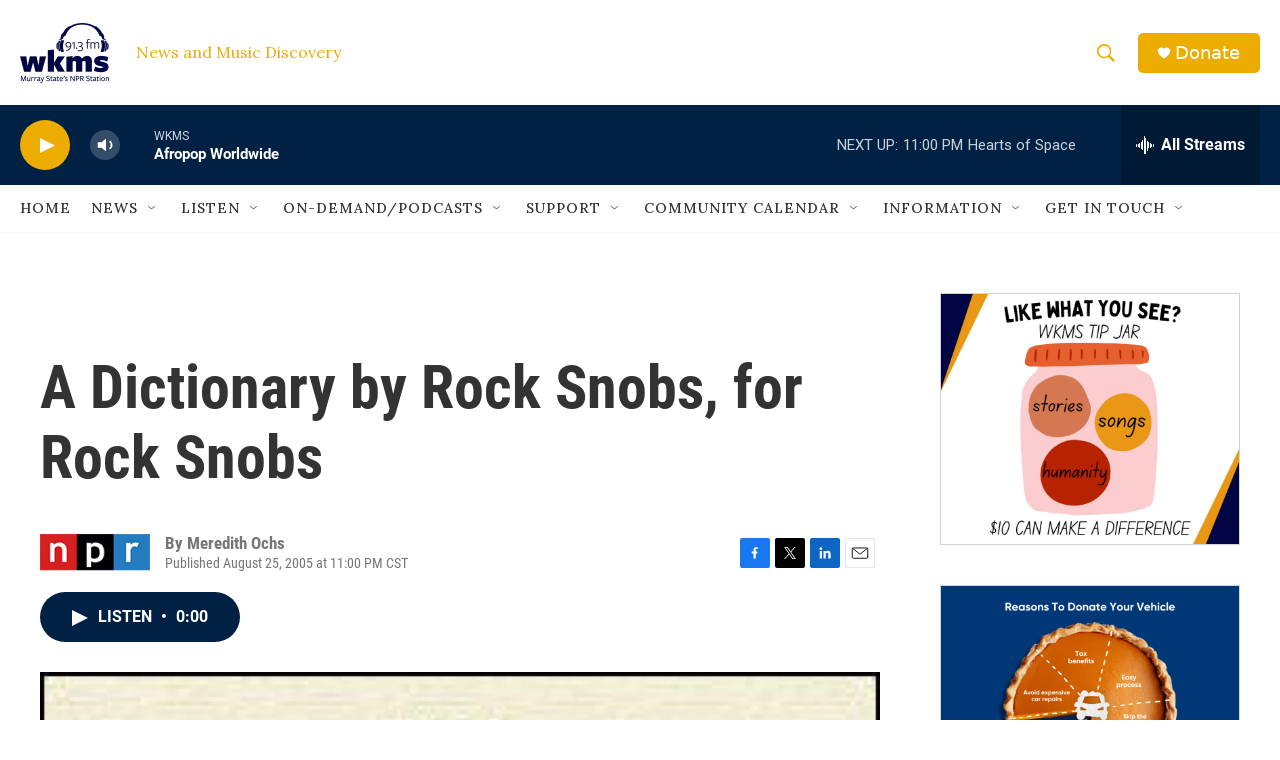

--- FILE ---
content_type: text/html; charset=utf-8
request_url: https://www.google.com/recaptcha/api2/aframe
body_size: 267
content:
<!DOCTYPE HTML><html><head><meta http-equiv="content-type" content="text/html; charset=UTF-8"></head><body><script nonce="RaEIXCHBOtGCc2O5jtQ2Hg">/** Anti-fraud and anti-abuse applications only. See google.com/recaptcha */ try{var clients={'sodar':'https://pagead2.googlesyndication.com/pagead/sodar?'};window.addEventListener("message",function(a){try{if(a.source===window.parent){var b=JSON.parse(a.data);var c=clients[b['id']];if(c){var d=document.createElement('img');d.src=c+b['params']+'&rc='+(localStorage.getItem("rc::a")?sessionStorage.getItem("rc::b"):"");window.document.body.appendChild(d);sessionStorage.setItem("rc::e",parseInt(sessionStorage.getItem("rc::e")||0)+1);localStorage.setItem("rc::h",'1769402055502');}}}catch(b){}});window.parent.postMessage("_grecaptcha_ready", "*");}catch(b){}</script></body></html>